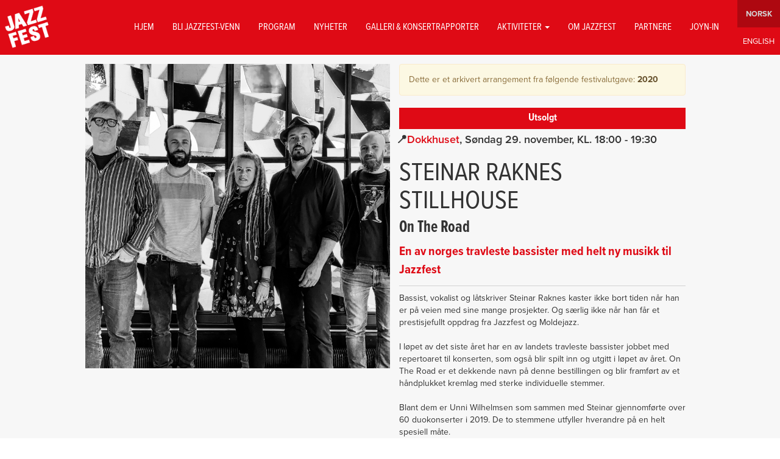

--- FILE ---
content_type: text/html; charset=UTF-8
request_url: https://www.jazzfest.no/nb/arrangement/2020/steinar-raknes-stillhouse
body_size: 6602
content:
<!DOCTYPE html>
<html  lang="nb" dir="ltr">
  <head>
    <meta charset="utf-8" />
<script async src="https://www.googletagmanager.com/gtag/js?id=UA-157264185-1"></script>
<script>window.dataLayer = window.dataLayer || [];function gtag(){dataLayer.push(arguments)};gtag("js", new Date());gtag("set", "developer_id.dMDhkMT", true);gtag("config", "UA-157264185-1", {"groups":"default","anonymize_ip":true,"page_placeholder":"PLACEHOLDER_page_path"});</script>
<meta name="Generator" content="Drupal 10 (https://www.drupal.org)" />
<meta name="MobileOptimized" content="width" />
<meta name="HandheldFriendly" content="true" />
<meta name="viewport" content="width=device-width, initial-scale=1.0" />
<link rel="icon" href="/sites/default/files/unnamed.png" type="image/png" />
<link rel="alternate" hreflang="nb" href="https://www.jazzfest.no/nb/arrangement/2020/steinar-raknes-stillhouse" />
<link rel="alternate" hreflang="en" href="https://www.jazzfest.no/en/arrangement/2020/steinar-raknes" />
<link rel="canonical" href="https://www.jazzfest.no/nb/arrangement/2020/steinar-raknes-stillhouse" />
<link rel="shortlink" href="https://www.jazzfest.no/nb/node/117" />

    <title>Steinar Raknes Stillhouse | Jazzfest</title>
    <link rel="stylesheet" media="all" href="/sites/default/files/css/css_Cff_p9dBLCQ225ZuR-vHyXjf4R8-7LDuTgoF2r3jTwc.css?delta=0&amp;language=nb&amp;theme=weblance_cdn&amp;include=eJxtjEEOwyAMBD9E4UmRgU2CgjHCplF-3yiXHtrLHEajiSKmNqiHdRDjlHE4Ri4UBByR_SqDyQzDdRq03eWuIY_Zqfqv8bP1GWvRHdmppEJ1eTZLLe3QsEozOqHC8Em4S0Ozf-Gv8raD4fRSA4dICvcuODU89Cx5VrgTsVJLWFJuYasSqb7UrvuwfQDtKlll" />
<link rel="stylesheet" media="all" href="//cdnjs.cloudflare.com/ajax/libs/font-awesome/6.6.0/css/all.min.css" />
<link rel="stylesheet" media="all" href="/sites/default/files/css/css_yv5gRZaMw6IXteO6pf4Ij33wgl4-ZAZJGSQztK9OZ4Q.css?delta=2&amp;language=nb&amp;theme=weblance_cdn&amp;include=eJxtjEEOwyAMBD9E4UmRgU2CgjHCplF-3yiXHtrLHEajiSKmNqiHdRDjlHE4Ri4UBByR_SqDyQzDdRq03eWuIY_Zqfqv8bP1GWvRHdmppEJ1eTZLLe3QsEozOqHC8Em4S0Ozf-Gv8raD4fRSA4dICvcuODU89Cx5VrgTsVJLWFJuYasSqb7UrvuwfQDtKlll" />
<link rel="stylesheet" media="all" href="https://cdn.jsdelivr.net/npm/entreprise7pro-bootstrap@3.4.5/dist/css/bootstrap.min.css" />
<link rel="stylesheet" media="all" href="https://cdn.jsdelivr.net/npm/@unicorn-fail/drupal-bootstrap-styles@0.0.1/dist/3.1.1/7.x-3.x/drupal-bootstrap.min.css" integrity="sha512-nrwoY8z0/iCnnY9J1g189dfuRMCdI5JBwgvzKvwXC4dZ+145UNBUs+VdeG/TUuYRqlQbMlL4l8U3yT7pVss9Rg==" crossorigin="anonymous" />
<link rel="stylesheet" media="all" href="https://cdn.jsdelivr.net/npm/@unicorn-fail/drupal-bootstrap-styles@0.0.1/dist/3.1.1/8.x-3.x/drupal-bootstrap.min.css" integrity="sha512-4kqSOCC/wZdChpxo8VwA/Mlu76imtUV25awpN05fBhf4UFfdKk66TxR87coI3Km9tSOZOGvJO/HYY8luWHBXLQ==" crossorigin="anonymous" />
<link rel="stylesheet" media="all" href="https://cdn.jsdelivr.net/npm/@unicorn-fail/drupal-bootstrap-styles@0.0.1/dist/3.2.0/7.x-3.x/drupal-bootstrap.min.css" integrity="sha512-U2uRfTiJxR2skZ8hIFUv5y6dOBd9s8xW+YtYScDkVzHEen0kU0G9mH8F2W27r6kWdHc0EKYGY3JTT3C4pEN+/g==" crossorigin="anonymous" />
<link rel="stylesheet" media="all" href="https://cdn.jsdelivr.net/npm/@unicorn-fail/drupal-bootstrap-styles@0.0.1/dist/3.2.0/8.x-3.x/drupal-bootstrap.min.css" integrity="sha512-aN1ptqXyWPfahIb3Vg5zGzvnvPelzt6rlcOZRbCxK+UaO5mb0ij7I/GGL8jYrUHVKnevqveLgMQ8h2T8Wcd1GA==" crossorigin="anonymous" />
<link rel="stylesheet" media="all" href="https://cdn.jsdelivr.net/npm/@unicorn-fail/drupal-bootstrap-styles@0.0.1/dist/3.3.1/7.x-3.x/drupal-bootstrap.min.css" integrity="sha512-ZbcpXUXjMO/AFuX8V7yWatyCWP4A4HMfXirwInFWwcxibyAu7jHhwgEA1jO4Xt/UACKU29cG5MxhF/i8SpfiWA==" crossorigin="anonymous" />
<link rel="stylesheet" media="all" href="https://cdn.jsdelivr.net/npm/@unicorn-fail/drupal-bootstrap-styles@0.0.1/dist/3.3.1/8.x-3.x/drupal-bootstrap.min.css" integrity="sha512-dCCcB9g3tXbr3YC9jtspmmaaa1OYYKwf+tKMSwsLv4Si9HSA60BCZbJO2YgF6j2uEMWaPZVmnWG0zjdJ4puJyQ==" crossorigin="anonymous" />
<link rel="stylesheet" media="all" href="https://cdn.jsdelivr.net/npm/@unicorn-fail/drupal-bootstrap-styles@0.0.1/dist/3.4.0/8.x-3.x/drupal-bootstrap.min.css" integrity="sha512-oBCQwfTD4N6GNd7e5abU5e6i4wDNDQ23bPUxXJDfzH0QazxmngDQEWoQ6Zz51pQN49uw9WNDhkbc4euTx1RZMA==" crossorigin="anonymous" />
<link rel="stylesheet" media="all" href="//use.typekit.net/xry4tak.css" />
<link rel="stylesheet" media="all" href="/sites/default/files/css/css_t1rLzGguf3zaWuR_plmm6225LgaCkIpXtZV-Ch8-Zqc.css?delta=12&amp;language=nb&amp;theme=weblance_cdn&amp;include=eJxtjEEOwyAMBD9E4UmRgU2CgjHCplF-3yiXHtrLHEajiSKmNqiHdRDjlHE4Ri4UBByR_SqDyQzDdRq03eWuIY_Zqfqv8bP1GWvRHdmppEJ1eTZLLe3QsEozOqHC8Em4S0Ozf-Gv8raD4fRSA4dICvcuODU89Cx5VrgTsVJLWFJuYasSqb7UrvuwfQDtKlll" />

    
  </head>
  <body class="path-node page-node-type-arrangement navbar-is-fixed-top has-glyphicons">
    <a href="#main-content" class="visually-hidden focusable skip-link">
      Hopp til hovedinnhold
    </a>
    
      <div class="dialog-off-canvas-main-canvas" data-off-canvas-main-canvas>
              <header class="navbar navbar-default navbar-fixed-top" id="navbar" role="banner">
              <div class="container-fluid">
            <div class="navbar-header">
          <div class="region region-navigation">
          <a class="logo navbar-btn" href="/nb" title="Hjem" rel="home">
      <img src="/sites/default/files/jazzlogo_0.png" alt="Hjem" />
    </a>
      <section class="views-element-container block block-views block-views-blockslogan-block-1 clearfix" id="block-views-block-slogan-block-1">
  
    

      <div class="form-group"><div class="view view-slogan view-id-slogan view-display-id-block_1 js-view-dom-id-d5e345536ea5151df4755475a0423f82d2d952e797550cf481b277d559cd361e">
  
    
      
      <div class="view-content">
      <div class="group">
    <div><div class="views-field views-field-field-slogan"><div class="field-content proxima-nova-condensed"></div></div></div>
</div>

    </div>
  
          </div>
</div>

  </section>


  </div>

                          <button type="button" class="navbar-toggle" data-toggle="collapse" data-target="#navbar-collapse">
            <span class="sr-only">Toggle navigation</span>
            <span class="icon-bar"></span>
            <span class="icon-bar"></span>
            <span class="icon-bar"></span>
          </button>
              </div>

                    <div id="navbar-collapse" class="navbar-collapse collapse">
            <div class="region region-navigation-collapsible">
    <nav role="navigation" aria-labelledby="block-weblance-cdn-main-menu-menu" id="block-weblance-cdn-main-menu">
            
  <h2 class="visually-hidden" id="block-weblance-cdn-main-menu-menu">Main navigation</h2>
  

        
      <ul class="menu menu--main nav navbar-nav">
                      <li class="first">
                                        <a href="/nb" data-drupal-link-system-path="&lt;front&gt;">Hjem</a>
              </li>
                      <li>
                                        <a href="/nb/bli-jazzfest-venn" data-drupal-link-system-path="node/382">Bli jazzfest-venn</a>
              </li>
                      <li>
                                        <a href="/nb/program" data-drupal-link-system-path="program">Program</a>
              </li>
                      <li>
                                        <a href="/nb/nyheter" data-drupal-link-system-path="nyheter">Nyheter</a>
              </li>
                      <li>
                                        <a href="/nb/konsertrapporter" data-drupal-link-system-path="konsertrapporter">GALLERI &amp; KONSERTRAPPORTER</a>
              </li>
                      <li class="expanded dropdown">
                                                                    <a href="" class="dropdown-toggle" data-toggle="dropdown">Aktiviteter <span class="caret"></span></a>
                        <ul class="dropdown-menu">
                      <li class="first last">
                                        <a href="/nb/videoer" data-drupal-link-system-path="videoer">Videoer</a>
              </li>
        </ul>
  
              </li>
                      <li>
                                        <a href="/nb/om-jazzfest/billetter" data-drupal-link-system-path="node/41">Om jazzfest</a>
              </li>
                      <li>
                                        <a href="/nb/partnere" data-drupal-link-system-path="partnere">Partnere</a>
              </li>
                      <li class="last">
                                        <a href="https://joyn-in.no/">Joyn-in</a>
              </li>
        </ul>
  

  </nav>
<section class="language-switcher-language-url block block-language block-language-blocklanguage-interface clearfix" id="block-sprakliste" role="navigation">
  
    

      <ul class="links"><li hreflang="nb" data-drupal-link-system-path="node/117" class="nb is-active" aria-current="page"><a href="/nb/arrangement/2020/steinar-raknes-stillhouse" class="language-link is-active" hreflang="nb" data-drupal-link-system-path="node/117" aria-current="page">Norwegian</a></li><li hreflang="en" data-drupal-link-system-path="node/117" class="en"><a href="/en/arrangement/2020/steinar-raknes" class="language-link" hreflang="en" data-drupal-link-system-path="node/117">English</a></li></ul>
  </section>


  </div>

        </div>
                    </div>
          </header>
  
              <div role="main" class="main-container container js-quickedit-main-content">
    <div class="row">


            
                  <section class="col-sm-12">

                                      <div class="highlighted">  <div class="region region-highlighted">
    <div data-drupal-messages-fallback class="hidden"></div>

  </div>
</div>
                  
                
                          <a id="main-content"></a>
            <div class="region region-content">
      

<article data-history-node-id="117" class="arrangement full clearfix arkivert">
	<div class="row">
		<div class="col col-md-6">
			
            <div class="field field--name-field-bilde field--type-image field--label-hidden field--item">  <img loading="lazy" src="/sites/default/files/styles/big_square_crop/public/2020-05/Raknes-4389.jpg?h=aa7f6f54&amp;itok=RJoHj_c7" width="800" height="800" alt="Steinar Raknes Stillhouse" class="img-responsive" />


</div>
      
					</div>
		<div class="col col-md-6 arrinfo">
							<div class="alert alert-warning">Dette er et arkivert arrangement fra følgende festivalutgave:
            <div class="field field--name-field-utgave field--type-entity-reference field--label-hidden field--item"><a href="/nb/taxonomy/term/29" hreflang="nb">2020</a></div>
      </div>
										<div class="alert alert-info">
											
            <div class="field field--name-field-tekst-utsatt field--type-string field--label-hidden field--item">Utsolgt</div>
      
									</div>
						<div class="sted-og-billetter">
				<div class="venstre">
											
            <div class="field field--name-field-sted-og-tid field--type-entity-reference-revisions field--label-hidden field--item">
<div class="tidogsted">
	<span class="pushpin"></span>
            <div class="field field--name-field-arena field--type-entity-reference field--label-hidden field--item"><a href="/nb/arena/dokkhuset" hreflang="nb">Dokkhuset</a></div>
      
				<span class="dato">Søndag 29. november</span>
					<span class="klokkeslett">18:00</span>
			<span class="slutt">- 19:30</span>		</div>
</div>
      
									</div>
				<div class="hoyre">
									</div>
			</div>
			<h2>
<span>Steinar Raknes Stillhouse</span>
</h2>
							<h3>
            <div class="field field--name-field-undertittel field--type-string field--label-hidden field--item">On The Road</div>
      </h3>
						<span class="condensed-bold">
            <div class="field field--name-field-kort-beskrivelse field--type-string-long field--label-hidden field--item">En av norges travleste bassister med helt ny musikk til Jazzfest</div>
      </span>
			
            <div class="field field--name-body field--type-text-with-summary field--label-hidden field--item"><p>Bassist, vokalist og låtskriver Steinar Raknes kaster ikke bort tiden når han er på veien med sine mange prosjekter. Og særlig ikke når han får et prestisjefullt oppdrag fra Jazzfest og Moldejazz.<br>
<br>
I løpet av det siste året har en av landets travleste bassister jobbet med repertoaret til konserten, som også blir spilt inn og utgitt i løpet av året. On The Road er et dekkende navn på denne bestillingen og blir framført av et håndplukket kremlag med sterke individuelle stemmer.<br>
<br>
Blant dem er Unni Wilhelmsen som sammen med Steinar gjennomførte over 60 duokonserter i 2019. De to stemmene utfyller hverandre på en helt spesiell måte.<br>
<br>
Vi har hørt demoinnspillingen og gleder oss til å presentere bestillingen for publikum!<br>
<br>
Steinar Raknes – vokal og kontrabass<br>
Unni Wilhelmsen – vokal og gitar<br>
Jørgen Mathisen – sax og klarinett<br>
Even Hermansen - gitar<br>
Per Oddvar Johansen - trommer</p></div>
      
		</div>
	</div>
			<div class="row">
			
            <div class="field field--name-field-video-embed field--type-entity-reference field--label-hidden field--item"><div>
  
  
            <div class="field field--name-field-media-oembed-video field--type-string field--label-hidden field--item"><iframe src="https://www.jazzfest.no/nb/media/oembed?url=https%3A//www.youtube.com/watch%3Fv%3D21Yx4Xh4kao&amp;max_width=0&amp;max_height=0&amp;hash=G0fK0qvCnxnAwZf1ZHFWNqaigJzlebtzEPa6QM7Sr5E" width="200" height="113" class="media-oembed-content" loading="eager" title="Steinar Raknes STILLHOUSE m /Unni Wilhelmsen -  LIVE"></iframe>
</div>
      
</div>
</div>
      
		</div>
	</article>

<section id="block-nyhetsbrevpopup">
	<div class="popup-wrapper">
		<div class="popup-content">
			
            <div class="field field--name-body field--type-text-with-summary field--label-hidden field--item"><div class="container"><a class="header" href="/nb/bli-jazzfest-venn">Bli Jazzfest-venn!</a></div>

<div class="container">Meld deg på vårt nyhetsbrev og få kr. 100 i rabatt på våre konserter, nyheter før alle andre og en rekke eksklusive tilbud.</div></div>
      
			
			<a class="popup-continue">.. eller klikk her for å fortsette uten å melde deg på</a>
		</div>
	</div>
</section>

  </div>

              </section>

                </div>
  </div>

      <footer class="footer container-fluid" role="contentinfo">
        <div class="region region-footer">
    <section id="block-socialmedialinks" class="block-social-media-links block block-social-media-links-block clearfix">
  
    

      

<ul class="social-media-links--platforms platforms inline horizontal">
      <li>
      <a class="social-media-link-icon--instagram" href="https://www.instagram.com/jazzfest.no"  >
        <span class='fab fa-instagram fa-2x'></span>
      </a>

          </li>
      <li>
      <a class="social-media-link-icon--facebook" href="https://www.facebook.com/jazzfestno"  >
        <span class='fab fa-facebook fa-2x'></span>
      </a>

          </li>
      <li>
      <a class="social-media-link-icon--twitter" href="https://x.com/TrondheimJAZZ"  >
        <span class='fab fa-x-twitter fa-2x'></span>
      </a>

          </li>
  </ul>

  </section>

<section class="views-element-container block block-views block-views-blockpartnere-i-footer-block-1 clearfix" id="block-views-block-partnere-i-footer-block-1">
  
    

      <div class="form-group"><div class="view view-partnere-i-footer view-id-partnere_i_footer view-display-id-block_1 js-view-dom-id-1af613b41730abf0790b4cd6d06ea79aebebd23793287c845d9ead9b0c723d81">
  
    
      
      <div class="view-content">
      <div class="group">
    <div class="vis-i-footer id-103 views-row"><div class="views-field views-field-field-bilde"><div class="field-content">  <img loading="lazy" src="/sites/default/files/styles/partnerlogo_hoydeskalering/public/2020-01/logo_ntnu_bokm%20hvit.png?itok=kiEZFLLg" width="367" height="100" alt="" class="img-responsive" />


</div></div></div>
    <div class="vis-i-footer id-104 views-row"><div class="views-field views-field-field-bilde"><div class="field-content">  <img loading="lazy" src="/sites/default/files/styles/partnerlogo_hoydeskalering/public/2020-01/Sintef%20logo-blue-png%20hvit.png?itok=fyvlzMvz" width="482" height="100" alt="" class="img-responsive" />


</div></div></div>
    <div class="vis-i-footer id-105 views-row"><div class="views-field views-field-field-bilde"><div class="field-content">  <img loading="lazy" src="/sites/default/files/styles/partnerlogo_hoydeskalering/public/2020-01/rgb_SB1_SMN_verti_bw_pos%20kopi%20hvit.png?itok=hz3SJlPp" width="349" height="100" alt="" class="img-responsive" />


</div></div></div>
    <div class="vis-i-footer id-106 views-row"><div class="views-field views-field-field-bilde"><div class="field-content">  <img loading="lazy" src="/sites/default/files/styles/partnerlogo_hoydeskalering/public/2024-04/Berre_logo_hvit%20%281%29.png?itok=R49uPgKX" width="406" height="100" alt="Berre cropped logo" class="img-responsive" />


</div></div></div>
    <div class="vis-i-footer id-851 views-row"><div class="views-field views-field-field-bilde"><div class="field-content">  <img loading="lazy" src="/sites/default/files/styles/partnerlogo_hoydeskalering/public/2023-08/balansemerket-inverted.png?itok=n8UYVoTF" width="474" height="100" alt="Balansemerket logo" class="img-responsive" />


</div></div></div>
</div>

    </div>
  
          </div>
</div>

  </section>

<section id="block-footer" class="block block-block-content block-block-contentafa0517b-d934-4e14-9ded-9c02702a0892 clearfix">
  
    

      
            <div class="field field--name-body field--type-text-with-summary field--label-hidden field--item"><p>JAZZFEST, DOKKPARKEN 4, 7042 TRONDHEIM, NORWAY |&nbsp;<a href="https://trondheimjazzfestival.mailmojo.page/jazzfestvenn/">Bli jazzfest-venn</a></p>

<p><a href="http://www.europejazz.net/">Europe Jazz Network</a> |<a href="https://www.arrangor.no/"> </a><a href="https://www.arrangor.no/">Norske Kulturarrangører</a>&nbsp;| <a href="https://jazzforum.jazzinorge.no/">Norsk Jazzforum</a> |&nbsp;<a href="https://www.visitnorway.no/reisemal/trondelag/trondheim/">Visit Trondheim</a> | <a href="https://www.jazzfest.no/partnere">Bli Partner</a></p>

<p>© 2018 Trondheim Jazzfestival | Jazzfest<br>
Alle rettigheter reservert | All rights reserved. Alt innhold er opphavsrettslig beskyttet.<br>
Jazzfest og dets samarbeidspartnere forholder seg til norske og internasjonale lover,<br>
og ingen del av siden kan reproduseres eller gjengis uten tillatelse.<br>
Vi benytter <a href="/node/54">cookies</a> (informasjonskapsler) på nettstedet.</p>

<p>Nettsiden er laget av <a href="http://weblance.no">weblance.no</a></p></div>
      
  </section>


  </div>

    </footer>
  
  </div>

    
    <script type="application/json" data-drupal-selector="drupal-settings-json">{"path":{"baseUrl":"\/","pathPrefix":"nb\/","currentPath":"node\/117","currentPathIsAdmin":false,"isFront":false,"currentLanguage":"nb"},"pluralDelimiter":"\u0003","suppressDeprecationErrors":true,"google_analytics":{"account":"UA-157264185-1","trackOutbound":true,"trackMailto":true,"trackDownload":true,"trackDownloadExtensions":"7z|aac|arc|arj|asf|asx|avi|bin|csv|doc(x|m)?|dot(x|m)?|exe|flv|gif|gz|gzip|hqx|jar|jpe?g|js|mp(2|3|4|e?g)|mov(ie)?|msi|msp|pdf|phps|png|ppt(x|m)?|pot(x|m)?|pps(x|m)?|ppam|sld(x|m)?|thmx|qtm?|ra(m|r)?|sea|sit|tar|tgz|torrent|txt|wav|wma|wmv|wpd|xls(x|m|b)?|xlt(x|m)|xlam|xml|z|zip","trackColorbox":true},"bootstrap":{"forms_has_error_value_toggle":1,"modal_animation":1,"modal_backdrop":"true","modal_focus_input":1,"modal_keyboard":1,"modal_select_text":1,"modal_show":1,"modal_size":"","popover_enabled":1,"popover_animation":1,"popover_auto_close":1,"popover_container":"body","popover_content":"","popover_delay":"0","popover_html":0,"popover_placement":"right","popover_selector":"","popover_title":"","popover_trigger":"click","tooltip_enabled":1,"tooltip_animation":1,"tooltip_container":"body","tooltip_delay":"0","tooltip_html":0,"tooltip_placement":"auto left","tooltip_selector":"","tooltip_trigger":"hover"},"user":{"uid":0,"permissionsHash":"a9cbb405c52079f0a34c4bb6d675fd74abb5c278d996476c54ab32cbc375b199"}}</script>
<script src="/sites/default/files/js/js_KrPX_rOD21EIioBMsZAemkc1N9Vf1RjMrdfZX2j_Eag.js?scope=footer&amp;delta=0&amp;language=nb&amp;theme=weblance_cdn&amp;include=eJxdyEEKgDAMBMAPVfqkkNZQAiEb2qD4e0-KeBumAblyctT2iGIKqWuWt2ogcMj8TAKWGmUAw4TY2a7Uvuo_yinN2LtQ370OQ2PbVl6mPm6twDKo"></script>
<script src="https://cdn.jsdelivr.net/npm/entreprise7pro-bootstrap@3.4.5/dist/js/bootstrap.min.js"></script>
<script src="/sites/default/files/js/js_QP08LcyM5FI7OLTwPmmc8OPPEasDatF0e03p2wFHV34.js?scope=footer&amp;delta=2&amp;language=nb&amp;theme=weblance_cdn&amp;include=eJxdyEEKgDAMBMAPVfqkkNZQAiEb2qD4e0-KeBumAblyctT2iGIKqWuWt2ogcMj8TAKWGmUAw4TY2a7Uvuo_yinN2LtQ370OQ2PbVl6mPm6twDKo"></script>

  </body>
</html>
